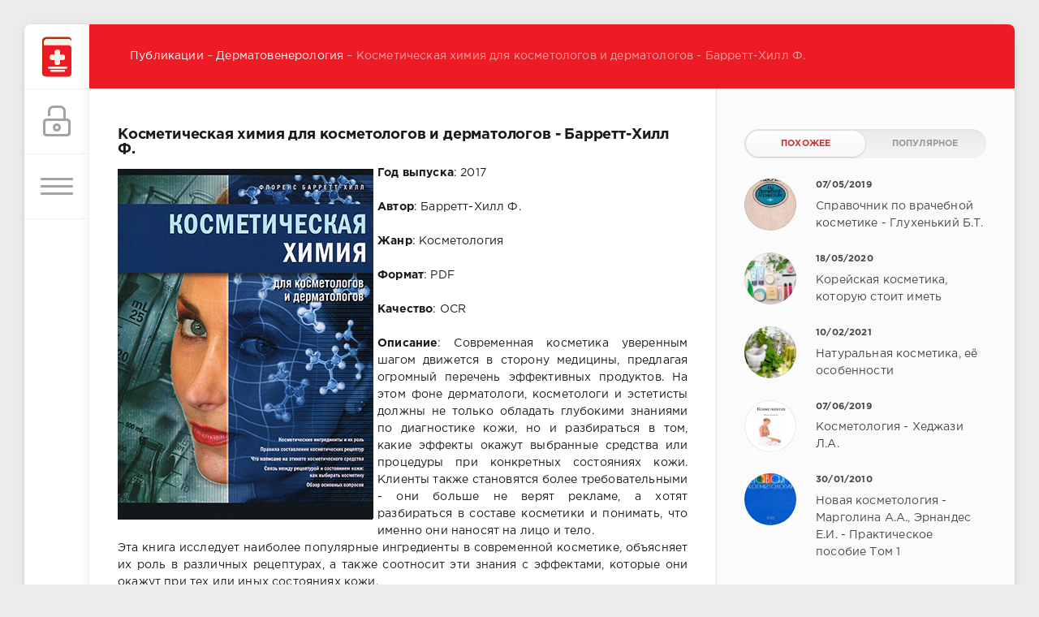

--- FILE ---
content_type: text/html; charset=utf-8
request_url: https://booksmed.info/dermatovenerologiya/3467-kosmeticheskaja-himija-dlja-kosmetologov-i-dermatologov-barrett-hill-f.html
body_size: 13800
content:
<!DOCTYPE html>
<html lang="ru" itemscope itemtype="http://schema.org/WebPage">
<head>
	<title>Косметическая химия для косметологов и дерматологов - Барретт-Хилл Ф.</title>
<meta name="charset" content="utf-8">
<meta name="title" content="Косметическая химия для косметологов и дерматологов - Барретт-Хилл Ф.">
<meta name="description" content="Книга исследует наиболее популярные ингредиенты в современной косметике, объясняет их роль в различных рецептурах, а также соотносит эти знания с эффектами, которые они окажут при тех или иных состояниях кожи.">
<meta name="keywords" content="которые, также, какие, книги, состояниях, косметики, только, конкретных, медицины, книге, более, продуктов, наиболее, разбираться, эффекты, окажут, знаний, практике, многих, ингредиентов">
<meta name="generator" content="BooksMed (https://www.booksmed.com)">
<link rel="canonical" href="https://booksmed.info/dermatovenerologiya/3467-kosmeticheskaja-himija-dlja-kosmetologov-i-dermatologov-barrett-hill-f.html">
<link rel="search" type="application/opensearchdescription+xml" title="BooksMed — медицинская литература" href="https://booksmed.info/index.php?do=opensearch">
<meta property="twitter:title" content="Косметическая химия для косметологов и дерматологов - Барретт-Хилл Ф.">
<meta property="twitter:url" content="https://booksmed.info/dermatovenerologiya/3467-kosmeticheskaja-himija-dlja-kosmetologov-i-dermatologov-barrett-hill-f.html">
<meta property="twitter:card" content="summary_large_image">
<meta property="twitter:image" content="https://booksmed.info/uploads/posts/2019-04/1554929751_3319.jpg">
<meta property="twitter:description" content="Год выпуска: 2017 Автор: Барретт-Хилл Ф. Жанр: Косметология Формат: PDF Качество: OCR Описание: Современная косметика уверенным шагом движется в сторону медицины, предлагая огромный перечень эффективных продуктов. На этом фоне дерматологи, косметологи и эстетисты должны не только обладать">
<meta property="og:type" content="article">
<meta property="og:site_name" content="BooksMed — медицинская литература">
<meta property="og:title" content="Косметическая химия для косметологов и дерматологов - Барретт-Хилл Ф.">
<meta property="og:url" content="https://booksmed.info/dermatovenerologiya/3467-kosmeticheskaja-himija-dlja-kosmetologov-i-dermatologov-barrett-hill-f.html">
<meta property="og:image" content="https://booksmed.info/uploads/posts/2019-04/1554929751_3319.jpg">
<meta property="og:description" content="Год выпуска: 2017 Автор: Барретт-Хилл Ф. Жанр: Косметология Формат: PDF Качество: OCR Описание: Современная косметика уверенным шагом движется в сторону медицины, предлагая огромный перечень эффективных продуктов. На этом фоне дерматологи, косметологи и эстетисты должны не только обладать">
	
	<meta name="HandheldFriendly" content="true">
	<meta name="format-detection" content="telephone=no">
	<meta name="viewport" content="user-scalable=no, initial-scale=1.0, maximum-scale=1.0, width=device-width"> 
	<meta name="apple-mobile-web-app-capable" content="yes">
	<meta name="apple-mobile-web-app-status-bar-style" content="default">
	<link rel="shortcut icon" href="/templates/Books/images/favicon.svg" type="image/svg+xml" />
	<link rel="apple-touch-icon" href="/templates/Books/images/apple-touch-icon-60x60-precomposed.png">
	<link rel="apple-touch-icon" sizes="76x76" href="/templates/Books/images/apple-touch-icon-76x76-precomposed.png">
	<link rel="apple-touch-icon" sizes="120x120" href="/templates/Books/images/apple-touch-icon-120x120-precomposed.png">
	<link rel="apple-touch-icon" sizes="152x152" href="/templates/Books/images/apple-touch-icon-152x152-precomposed.png">
	<link href="/templates/Books/css/engine.css" type="text/css" rel="stylesheet">
	<link href="/templates/Books/css/styles.css" type="text/css" rel="stylesheet">
    </head>
<body>
	<div class="page">
		<div class="wrp">
			<div class="body">
				<!-- Левая колонка -->
				<div id="body_left">
					<div class="body_left_in">
					<!-- Шапка -->
					<header id="header">
						<!-- Логотип -->
                        <a href="/" class="logotype" title="На главную BooksMed"><img src="/templates/Books/images/logo-books4.svg" alt="Медицинская библиотека Booksmed" /></a>
						<!-- / Логотип -->
						<div class="loginpane">
	
	
	<a href="#" id="loginbtn" class="h_btn login">
		<svg class="icon n_ico icon-login"><use xlink:href="#icon-login"></use></svg>
		<svg class="icon m_ico icon-login_m"><use xlink:href="#icon-login_m"></use></svg>
		<span class="title_hide">Войти</span>
		<span class="icon_close">
			<i class="mt_1"></i><i class="mt_2"></i>
		</span>
	</a>
	<div id="login_drop" class="head_drop">
		<div class="hd_pad">
			<form class="login_form" method="post">
				<div class="soc_links">
					
					
					
					
					
					
				</div>
				<ul>
					<li class="form-group">
						<label for="login_name">E-Mail:</label>
						<input placeholder="E-Mail:" type="text" name="login_name" id="login_name" class="wide">
					</li>
					<li class="form-group">
						<label for="login_password">Пароль</label>
						<input placeholder="Пароль" type="password" name="login_password" id="login_password" class="wide">
					</li>
					<li>
						<button class="btn" onclick="submit();" type="submit" title="Войти">
							<b>Войти</b>
						</button>
					</li>
				</ul>
				<input name="login" type="hidden" id="login" value="submit">
				<div class="login_form__foot">
					<a class="right" href="https://booksmed.info/index.php?do=register"><b>Регистрация</b></a>
					<a href="https://booksmed.info/index.php?do=lostpassword">Забыли пароль?</a>
				</div>
			</form>
		</div>
	</div>
	
</div>
						<!-- Кнопка вызова меню -->
						<button class="h_btn" id="menubtn">
							<span class="menu_toggle">
								<i class="mt_1"></i><i class="mt_2"></i><i class="mt_3"></i>
							</span>
						</button>
						<!-- / Кнопка вызова меню -->
						
					</header>
					<!-- / Шапка -->
					</div>
					<!-- Кнопка "Наверх" -->
					<a href="/" id="upper"><svg class="icon icon-up"><use xlink:href="#icon-up"></use></svg></a>
					<!-- / Кнопка "Наверх" -->
					<div id="menu">
						<div class="greenmenu">
	<!-- Поиск -->
	<form id="q_search" method="post">
		<div class="q_search">
			<input id="story" name="story" placeholder="Поиск по сайту..." type="search">
			<button class="q_search_btn" type="submit" title="Найти"><svg class="icon icon-search"><use xlink:href="#icon-search"></use></svg><span class="title_hide">Найти</span></button>
		</div>
		<input type="hidden" name="do" value="search">
		<input type="hidden" name="subaction" value="search">
	</form>
	<!-- / Поиск -->
	<nav class="menu">
		<a href="/" title="Главная">Главная</a>
		<ul>
<li><a href="https://booksmed.info/news/">Новости</a>
	
	</li><li><a href="https://booksmed.info/akuwerstvo/">Акушерство</a>
	
	</li><li><a href="https://booksmed.info/allergologiya-immunologiya/">Аллергология и иммунология</a>
	
	</li><li><a href="https://booksmed.info/anatomiya/">Анатомия</a>
	
	</li><li><a href="https://booksmed.info/anasteziologiya/">Анестезиология и реаниматология</a>
	
	</li><li><a href="https://booksmed.info/biologiya/">Биология</a>
	
	</li><li><a href="https://booksmed.info/veterinariya/">Ветеринария</a>
	
	</li><li><a href="https://booksmed.info/vnutrennie-bolezni/">Внутренние болезни</a>
	
	</li><li><a href="https://booksmed.info/vostochnaya-medicina/">Восточная медицина</a>
	
	</li><li><a href="https://booksmed.info/gastroenterologiya/">Гастроэнтерология</a>
	
	</li><li><a href="https://booksmed.info/gematologiya/">Гематология</a>
	
	</li><li><a href="https://booksmed.info/gigiena/">Гигиена</a>
	
	</li><li><a href="https://booksmed.info/ginekologiya/">Гинекология</a>
	
	</li><li><a href="https://booksmed.info/gomeopatiya/">Гомеопатия</a>
	
	</li><li><a class="active" href="https://booksmed.info/dermatovenerologiya/">Дерматовенерология</a>
	
	</li><li><a href="https://booksmed.info/luchevaya-diagnostika/">Диагностика</a>
	
	</li><li><a href="https://booksmed.info/zdravooxranenie/">Здравоохранение</a>
	
	</li><li><a href="https://booksmed.info/infekcionnye-bolezni/">Инфекционные болезни</a>
	
	</li><li><a href="https://booksmed.info/kardiologiya/">Кардиология</a>
	
	</li><li><a href="https://booksmed.info/knigi-na-angliiskom/">Книги на английском</a>
	
	</li><li><a href="https://booksmed.info/lechebnaya-fizkultura/">Лечебная физкультура</a>
	
	</li><li><a href="https://booksmed.info/logopediya/">Логопедия</a>
	
	</li><li><a href="https://booksmed.info/massazh/">Массаж</a>
	
	</li><li><a href="https://booksmed.info/mikrobiologiya/">Микробиология</a>
	
	</li><li><a href="https://booksmed.info/narkologiya/">Наркология</a>
	
	</li><li><a href="https://booksmed.info/narodnaya-medicina/">Народная и нетрадиционная медицина</a>
	
	</li><li><a href="https://booksmed.info/nevrologiya/">Неврология</a>
	
	</li><li><a href="https://booksmed.info/nefrologiya/">Нефрология</a>
	
	</li><li><a href="https://booksmed.info/onkologiya/">Онкология</a>
	
	</li><li><a href="https://booksmed.info/ortopediya/">Ортопедия</a>
	
	</li><li><a href="https://booksmed.info/osteopatiya/">Остеопатия</a>
	
	</li><li><a href="https://booksmed.info/otorinolaringologiya/">Оториноларингология</a>
	
	</li><li><a href="https://booksmed.info/oftalmologiya/">Офтальмология</a>
	
	</li><li><a href="https://booksmed.info/patofiziologiya/">Патология</a>
	
	</li><li><a href="https://booksmed.info/pediatriya/">Педиатрия</a>
	
	</li><li><a href="https://booksmed.info/psixiatriya-psixologiya/">Психология-Психиатрия</a>
	
	</li><li><a href="https://booksmed.info/pulmonologiya/">Пульмонология</a>
	
	</li><li><a href="https://booksmed.info/revmatologiya/">Ревматология</a>
	
	</li><li><a href="https://booksmed.info/stomatologiya/">Стоматология</a>
	
	</li><li><a href="https://booksmed.info/sudebnaya-medicina/">Судебная медицина</a>
	
	</li><li><a href="https://booksmed.info/terapiya/">Терапия</a>
	
	</li><li><a href="https://booksmed.info/toksikologiya/">Токсикология</a>
	
	</li><li><a href="https://booksmed.info/travmatologiya/">Травматология</a>
	
	</li><li><a href="https://booksmed.info/urologiya/">Урология</a>
	
	</li><li><a href="https://booksmed.info/farmakologiya/">Фармакология</a>
	
	</li><li><a href="https://booksmed.info/fiziologiya/">Физиология</a>
	
	</li><li><a href="https://booksmed.info/fizioterapiya/">Физиотерапия</a>
	
	</li><li><a href="https://booksmed.info/ftiziatriya/">Фтизиатрия</a>
	
	</li><li><a href="https://booksmed.info/hirurgiya/">Хирургия</a>
	
	</li><li><a href="https://booksmed.info/endokrinologiya/">Эндокринология</a>
	
	</li><li><a href="https://booksmed.info/epidemiologiya/">Эпидемиология</a>
	
	</li>
</ul>
	</nav>
</div>
					</div>
				</div>
				<!-- / Левая колонка -->
				<div class="body_right">
					
					<!-- Карусель и новости -->
					<aside id="topside" class="structure">
						<div id="topside_left" class="str_left">
							
						</div>
						<div id="topside_right" class="str_right">
							<!-- Новые новости в рэндоме -->
							<div class="bignews">
								<div class="item">
	<a href="https://booksmed.info/narodnaya-medicina/3538-aloje-chistotel-kalanhoje-luchshie-recepty-narodnoj-mediciny-nikolaeva-jun.html" title="Алоэ, чистотел, каланхоэ:  лучшие рецепты народной медицины - Николаева Ю.Н.">
		<div class="item_cont">
			<b class="date"><time datetime="2019-06-26">26 июня</time></b>
			<span class="title">Алоэ, чистотел, каланхоэ:  лучшие рецепты народной медицины - Николаева Ю.Н.</span>
		</div>
		<div class="item_bg cover" style="background-image: url(https://booksmed.info/uploads/posts/2019-06/1561387731_3388.jpg)"></div>
	</a>
	
</div><div class="item">
	<a href="https://booksmed.info/knigi-na-angliiskom/3542-drugs-for-relapse-prevention-of-alcoholism-karl-spanagel-rainer-mann.html" title="Drugs for Relapse Prevention of Alcoholism - Karl Spanagel, Rainer Mann">
		<div class="item_cont">
			<b class="date"><time datetime="2019-06-26">26 июня</time></b>
			<span class="title">Drugs for Relapse Prevention of Alcoholism - Karl Spanagel, Rainer Mann</span>
		</div>
		<div class="item_bg cover" style="background-image: url(https://booksmed.info/uploads/posts/2019-06/1561499021_3392.jpg)"></div>
	</a>
	
</div>
							</div>
							<!-- / Новые новости в рэндоме -->
						</div>
					</aside>
					<!-- / Карусель и новости -->
                    
					
					<div id="breadcrumbs">
						<div class="speedbar"><div class="over"><a href="https://booksmed.info/">Публикации</a> – <a href="https://booksmed.info/dermatovenerologiya/">Дерматовенерология</a> – Косметическая химия для косметологов и дерматологов - Барретт-Хилл Ф.</div></div>
					</div>
					
					<div id="mainside" class="structure">
						<div class="str_left">
							
                    <div class="block story">
							
							
					</div>
							
							
							<main id="content">
							<article class="block story fullstory">
	
	<h1 class="h2 title">Косметическая химия для косметологов и дерматологов - Барретт-Хилл Ф.</h1>
	<div class="story_top ignore-select">
		
	</div>
	
	<div class="text">
		<b><img src="/uploads/posts/2019-04/1554929751_3319.jpg" class="fr-fic fr-dii fr-fil" alt="Косметическая химия для косметологов и дерматологов - Барретт-Хилл Ф.">Год выпуска</b>: 2017<br><br><b>Автор</b>: Барретт-Хилл Ф.<br><br><b>Жанр</b>: Косметология<br><br><b>Формат</b>: PDF<br><br><b>Качество</b>: OCR<br><br><div style="text-align:justify;"><b>Описание</b>: Современная косметика уверенным шагом движется в сторону медицины, предлагая огромный перечень эффективных продуктов. На этом фоне дерматологи, косметологи и эстетисты должны не только обладать глубокими знаниями по диагностике кожи, но и разбираться в том, какие эффекты окажут выбранные средства или процедуры при конкретных состояниях кожи. Клиенты также становятся более требовательными - они больше не верят рекламе, а хотят разбираться в составе косметики и понимать, что именно они наносят на лицо и тело.<br>Эта книга исследует наиболее популярные ингредиенты в современной косметике, объясняет их роль в различных рецептурах, а также соотносит эти знания с эффектами, которые они окажут при тех или иных состояниях кожи.<br>Здесь вы также найдете много информации о положительных свойствах, нежелательных эффектах и противопоказаниях для использования многих ингредиентов.<br>Книга предназначена для косметологов, дерматологов, физиотерапевтов, специалистов эстетической медицины, а также учащихся по специальности «Косметология».</div><hr><div style="text-align:justify;">Если вы читали предыдущую книгу - «Advanced Skin Analysis. Диагностика кожи в практике косметолога и дерматолога», то успешно усвоили и применяете на практике много полезной информации. Но в этой книге уместилась лишь часть знаний, которые помогут вам в ежедневной работе.</div><div style="text-align:justify;">Грамотный анализ состояния кожи является лишь стартом для успешного взаимодействия с пациентом - логичным его продолжением будет правильный выбор лечения. И чтобы это сделать, вам следует получить навык грамотного подбора химических веществ и активных ингредиентов косметики, которые необходимы для восстановления поврежденных клеток и тканей. Только правильный выбор приведет к назначению процедуры, способной удовлетворить как ваши ожидания, так и ожидания ваших пациентов.</div><div style="text-align:justify;">Но эта книга нужна не только для того, чтобы вы смогли составить терапевтическую программу, - она поможет выбрать новые линии по уходу за кожей. Часть этих знаний вы уже могли получить при чтении моей предыдущей книги, на которую я ссылаюсь теперь и буду делать это в дальнейшем. Вообще я настоятельно рекомендую прочесть в первую очередь «Advanced Skin Analysis. Диагностика кожи в практике косметолога и дерматолога», и лишь затем переходить к этой книге.</div><div style="text-align:justify;">Косметическая химия - не такая сложная для понимания тема, как может показаться на первый взгляд. Стоит лишь уяснить, что именно стимулирует и питает клетки кожи, обеспечивая эффективное функционирование всей «экосистемы». Не менее важным моментом является знание тех химических соединений, которые при определенных обстоятельствах могут оказывать негативное воздействие на кожу, - это позволит вам избежать многих проблем.</div><div style="text-align:justify;">Первая глава является основой и рассказывает о том, какие типы веществ входят в состав косметики. По структуре она отличается от других глав, и, если вы читали мою предыдущую книгу, то сразу заметите это. Но как только вы уясните базу, я вернусь к своему любимому (и, как мне кажется, максимально удобному) формату анализа соединений в зависимости от изменения Текстуры, Цвета и Секреции кожи.</div><div style="text-align:justify;">Важность базовых знаний в области косметической химии для современных косметологов и эстетистов становится все более очевидной. Это связано с тем, что производство средств для ухода за лицом и телом активно вторгается в область фармакологии, обеспечивая появление крайне эффективных продуктов, таких как <a class="fr-strong fr-text-blue" href="https://magbeauty.ru/gehwol" target="_blank" rel="noopener external">gehwol косметика и средства для ног</a> от официального поставщика.</div><div style="text-align:justify;">Наряду с требованиями к наличию профессиональных навыков диагностики состояния кожи, специалистам нужно с точностью знать, какие эффекты от продуктов и процедур будут проявляться на конкретных состояниях кожи.</div><div style="text-align:justify;">Истинные вопросы косметической химии касаются не только составов уходовых средств, но и того, какие химические явления происходят внутри и вокруг различных клеток в коже, и как химические вещества в составе косметики взаимодействуют с собственными системами кожи.</div><div style="text-align:justify;">В этой книге мы рассмотрим ингредиенты, которые чаще всего встречаются в современной косметике, выясним механизмы их действия и роли, которые они выполняют в тех или иных составах. Мы определим соответствующие химические реакции, которые происходят в клетках и системах кожи, найдем связь между ними и различными ингредиентами, а также узнаем, какие эффекты они могут оказать при конкретных состояниях кожи. Составы косметических средств зачастую сложны, но для этой книги я постараюсь упростить структуру композиций, рассматривая лишь те аспекты, которые относятся непосредственно к косметологии и эстетической медицине (то есть имеют для вас основное значение).</div><div style="text-align:justify;">В рамках одной книги невозможно рассмотреть абсолютно все состояния кожи, поэтому я буду концентрироваться на наиболее часто встречающихся моментах в практической деятельности и тех химических веществах, с которыми вы обычно сталкиваетесь. При этом я постараюсь избегать спорных вопросов, мифов и «истин от гуру», которые на самом деле никто не проверял.</div><div style="text-align:justify;">Содержащаяся в этой книге информация была получена из научных трудов и официальной косметической литературы США, Европы и Австралии. Она представляет собой наиболее актуальные данные на момент написания (2009 г. — Примеч. ред.), но я признаю, что более поздние разработки, возможно, избежали моего внимания.</div><div style="text-align:justify;">Под занавес вступления я хотела бы выразить особую благодарность своему мужу Ральфу за его неизменную поддержку и веру в меня, не говоря уже о фантастических иллюстрациях для книги, которые он создал. Я также хотела бы поблагодарить своих наставников, партнеров и коллег по всему миру, которые нашли время, чтобы вычитать и предоставить отзывы по содержанию книги. Отдельное спасибо Энн Бернс и Рейке Робертс из Австралии, Александре Жан и из США, доктору Лансу Сеттерфилду и Рене Сербон из Канады, а также Рут Минолетги, Никки Каро и Донне Гершинсон из Англии - все они внесли неоценимый вклад в создание этой книги.</div><br><b><span style="color:rgb(184,49,47);">скачать книгу:</span></b> <!--dle_leech_begin--><a href="https://booksmed.info/index.php?do=go&amp;url=aHR0cHM6Ly9ib29rc21lZC5pbmZvL3VwbG9hZHMvZmlsZXM4NzFhc1cyMi8zMzE5LnJhcg%3D%3D">«Косметическая химия для косметологов и дерматологов»</a><!--dle_leech_end-->
		
		
	</div>
	<div class="category grey">
		<svg class="icon icon-cat"><use xlink:href="#icon-cat"></use></svg>
		Дерматовенерология
	</div>
	<div class="story_tools ignore-select">
		<div class="story_tools_in">
        <!-- Ya.Share -->
		<!-- / Ya.Share -->
		
			<div class="rate">
				
				
				<div class="rate_like" title="Мне нравится">
				<a href="#" onclick="doRate('plus', '3467'); return false;" >
					<svg class="icon icon-like"><use xlink:href="#icon-like"></use></svg>
					<span id="ratig-layer-3467"><span class="ratingtypeplus" >13</span></span>
				</a>
				</div>
				
				
				
			</div>
		
		</div>
		<ul class="meta grey">
			<li class="meta_author" title="Автор">
				<svg class="icon icon-author"><use xlink:href="#icon-author"></use></svg>Баярма Жаргалова
			</li>
			<li class="meta_coms" title="Комментариев: 1"><a id="dle-comm-link" href="https://booksmed.info/dermatovenerologiya/3467-kosmeticheskaja-himija-dlja-kosmetologov-i-dermatologov-barrett-hill-f.html#comment"><svg class="icon icon-coms"><use xlink:href="#icon-coms"></use></svg>1</a></li>
		</ul>
	</div>
</article>

<!-- Рекламные материалы -->
<div class="block ignore-select">
	<div class="banner">
        
	</div>
</div>
<!-- / Рекламные материалы -->

<div class="block">
    
    <h3>Вас заинтересуют так же следующие публикации</h3>
    <ul>
        <li><a href="https://booksmed.info/dermatovenerologiya/3407-kosmetologija-novejshij-spravochnik-danilov-si.html">Косметология - Новейший справочник - Данилов С.И.</a></li><li><a href="https://booksmed.info/dermatovenerologiya/3406-sestrinskoe-delo-v-kosmetologii-kostjukova-jeo.html">Сестринское дело в косметологии - Костюкова Э.О.</a></li><li><a href="https://booksmed.info/dermatovenerologiya/3287-atopicheskiy-dermatit-novye-podhody-k-profilaktike-i-naruzhnoy-terapii-sergeev-yuv.html">Атопический дерматит: новые подходы к профилактике и наружной терапии - Сергеев Ю.В.</a></li><li><a href="https://booksmed.info/dermatovenerologiya/3221-kozhnye-i-venericheskie-bolezni-kulaga-vv.html">Кожные и венерические болезни - Кулага В.В.</a></li><li><a href="https://booksmed.info/dermatovenerologiya/2892-kozhnye-i-venericheskie-bolezni-monahov-spravochnik.html">Кожные и венерические болезни - Монахов К.Н. - Справочник</a></li>
    </ul>


</div>
<div class="comments ignore-select">
	
	<div class="comments_box">
		<div class="comments_box_in">
			<h4 class="title">Комментариев <span class="green">1</span></h4>
			<div class="com_list">
				<form method="post" name="dlemasscomments" id="dlemasscomments"><div id="dle-comments-list">

<div id="dle-ajax-comments"></div>
<div id="comment"></div><ol class="comments-tree-list"><li id="comments-tree-item-12252" class="comments-tree-item" ><div id='comment-id-12252'><div class="comment" id="1">
	
	<span class="status offline">Офлайн</span>
	<div class="com_info">
		<div class="avatar">
			<span class="cover" style="background-image: url(/templates/Books/dleimages/noavatar.png);">Колодзінська</span>
		</div>
		<div class="com_user">
			<b class="name"><a href="mailto:kolodzinskalilia9@gmail.com">Колодзінська</a></b>
			<span class="grey date">29 августа 2021 18:33</span>
		</div>
		
		<div class="rate">
			
			
			<div class="rate_like">
			<a href="#" onclick="doCommentsRate('plus', '12252'); return false;" >
				<svg class="icon icon-like"><use xlink:href="#icon-like"></use></svg>
				<span id="comments-ratig-layer-12252"><span class="ratingtypeplus" >1</span></span>
			</a>
			</div>
			
			
			
		</div>
		
	</div>
	<div class="com_content">
		
		<div class="text"><div id='comm-id-12252'>Ціна книги?</div></div>
		
	</div>
	<div class="com_tools">
	
		<div class="com_tools_links grey">
			<a onmouseover="dle_copy_quote('Колодзінська'); return false;" onclick="dle_ins('12252'); return false;" href="#"><svg class="icon icon-reply"><use xlink:href="#icon-reply"></use></svg><span>Цитировать</span></a>
			 
			<a onclick="dle_reply('12252', '0', '2'); return false;" href="#"><svg class="icon icon-reply"><use xlink:href="#icon-reply"></use></svg><span>Ответить</span></a>
			
			<a href="javascript:AddComplaint('12252', 'comments')"><svg class="icon icon-compl"><use xlink:href="#icon-compl"></use></svg><span>Жалоба</span></a>
			
		</div>
	</div>
</div></div></li></ol></div></form>

			</div>
			<!--dlenavigationcomments-->
		</div>
	</div>
	
	
	<form  method="post" name="dle-comments-form" id="dle-comments-form" ><div id="addcomment" class="block">
	<h4 class="title">Добавить комментарий</h4>
	<div class="box_in">
		<ul class="ui-form">
		
			<li class="form-group combo">
				<div class="combo_field"><input placeholder="Ваше имя" type="text" name="name" id="name" class="wide" required></div>
				<div class="combo_field"><input placeholder="Ваш e-mail" type="email" name="mail" id="mail" class="wide"></div>
			</li>
		
			<li id="comment-editor"><script>
	var text_upload = "Загрузка файлов и изображений на сервер";
	var dle_quote_title  = "Цитата:";
</script>
<div class="wseditor"><textarea id="comments" name="comments" rows="10" cols="50" class="ajaxwysiwygeditor"></textarea></div></li>    
		
		
		</ul>
		<div class="form_submit">
		
			<div class="c-capcha">
				<a onclick="reload(); return false;" title="Кликните на изображение чтобы обновить код, если он неразборчив" href="#"><span id="dle-captcha"><img src="/engine/modules/antibot/antibot.php" alt="Кликните на изображение чтобы обновить код, если он неразборчив" width="160" height="80"></span></a>
				<input placeholder="Повторите код" title="Введите код указанный на картинке" type="text" name="sec_code" id="sec_code" required>
			</div>
		
			<button class="btn" type="submit" name="submit" title="Отправить комментарий"><b>Отправить</b></button>
		</div>
	</div>
</div>
		<input type="hidden" name="subaction" value="addcomment">
		<input type="hidden" name="post_id" id="post_id" value="3467"><input type="hidden" name="user_hash" value="3fb96fb33f1d1aec980a93e7d6557e8758e88100"></form>
</div>
							</main>
							
						</div>
						<aside class="str_right" id="rightside">
	<!-- Популярные, похожие, обсуждаемые -->
	<div class="block">
		<ul class="block_tabs">
			
			<li class="active">
				<a title="Обсуждаемое" href="#news_rel" aria-controls="news_rel" data-toggle="tab">
					Похожее
				</a>
			</li>
			
			<li>
				<a title="Популярное" href="#news_top" aria-controls="news_top" data-toggle="tab">
					Популярное
				</a>
			</li>
			
		</ul>
		<div class="tab-content">
			
			<div class="tab-pane active" id="news_rel"><div class="story_line">
	<a href="https://booksmed.info/dermatovenerologiya/3495-spravochnik-po-vrachebnoj-kosmetike-gluhenkij-bt.html" title="Справочник по врачебной косметике - Глухенький Б.Т.">
		<i class="image cover" style="background-image: url(https://booksmed.info/uploads/posts/2019-05/1557497897_3346.jpg)"></i>
		<div>
			<b class="date"><time datetime="2019-05-07">07/05/2019</time></b>
			<span class="title">Справочник по врачебной косметике - Глухенький Б.Т.</span>
		</div>
	</a>
</div><div class="story_line">
	<a href="https://booksmed.info/dermatovenerologiya/3760-korejskaja-kosmetika-kotoruju-stoit-imet.html" title="Корейская косметика, которую стоит иметь">
		<i class="image cover" style="background-image: url(https://booksmed.info/uploads/posts/2020-05/1590017517_korean-cosmetics.jpg)"></i>
		<div>
			<b class="date"><time datetime="2020-05-18">18/05/2020</time></b>
			<span class="title">Корейская косметика, которую стоит иметь</span>
		</div>
	</a>
</div><div class="story_line">
	<a href="https://booksmed.info/dermatovenerologiya/3957-naturalnaja-kosmetika-ee-osobennosti.html" title="Натуральная косметика, её особенности">
		<i class="image cover" style="background-image: url(https://booksmed.info/uploads/posts/2021-02/1613127262_naturalnaya-kosmetika.webp)"></i>
		<div>
			<b class="date"><time datetime="2021-02-10">10/02/2021</time></b>
			<span class="title">Натуральная косметика, её особенности</span>
		</div>
	</a>
</div><div class="story_line">
	<a href="https://booksmed.info/dermatovenerologiya/3527-kosmetologija-hedzhazi-la.html" title="Косметология - Хеджази Л.А.">
		<i class="image cover" style="background-image: url(https://booksmed.info/uploads/posts/2019-06/1559890589_3377.jpg)"></i>
		<div>
			<b class="date"><time datetime="2019-06-07">07/06/2019</time></b>
			<span class="title">Косметология - Хеджази Л.А.</span>
		</div>
	</a>
</div><div class="story_line">
	<a href="https://booksmed.info/dermatovenerologiya/753-novaya-kosmetologiya-margolina-yernandes.html" title="Новая косметология - Марголина А.А., Эрнандес Е.И. - Практическое пособие Том 1">
		<i class="image cover" style="background-image: url(https://booksmed.info/uploads/fotos/0727.jpg)"></i>
		<div>
			<b class="date"><time datetime="2010-01-30">30/01/2010</time></b>
			<span class="title">Новая косметология - Марголина А.А., Эрнандес Е.И. - Практическое пособие Том 1</span>
		</div>
	</a>
</div></div>
			
			<div class="tab-pane" id="news_top"><div class="story_line">
	<a href="https://booksmed.info/biologiya/846-gistologiya-afanasev-yurina-uchebnik.html" title="Гистология, цитология и эмбриология - Афанасьев Ю.И.">
		<i class="image cover" style="background-image: url(https://booksmed.info/uploads/fotos/0816.jpg)"></i>
		<div>
			<b class="date"><time datetime="2010-03-01">01/03/2010</time></b>
			<span class="title">Гистология, цитология и эмбриология - Афанасьев Ю.И.</span>
		</div>
	</a>
</div><div class="story_line">
	<a href="https://booksmed.info/akuwerstvo/28-akusherstvo-uchebnik-gm-saveleva-vi-kulakov.html" title="Акушерство - учебник - Г.М. Савельева, В.И. Кулаков, А.Н.Стрижаков">
		<i class="image cover" style="background-image: url(https://booksmed.info/uploads/fotos/0019.jpg)"></i>
		<div>
			<b class="date"><time datetime="2009-05-30">30/05/2009</time></b>
			<span class="title">Акушерство - учебник - Г.М. Савельева, В.И. Кулаков, А.Н.Стрижаков</span>
		</div>
	</a>
</div><div class="story_line">
	<a href="https://booksmed.info/hirurgiya/168-xirurgicheskie-bolezni-kuzin-uchebnik.html" title="Хирургические болезни - Кузин М. И. - Учебник">
		<i class="image cover" style="background-image: url(https://booksmed.info/uploads/fotos/0159.jpg)"></i>
		<div>
			<b class="date"><time datetime="2009-08-15">15/08/2009</time></b>
			<span class="title">Хирургические болезни - Кузин М. И. - Учебник</span>
		</div>
	</a>
</div><div class="story_line">
	<a href="https://booksmed.info/mikrobiologiya/165-medicinskaya-mikrobiologiya-pozdeev-uchebnik.html" title="Медицинская микробиология - Поздеев О.К. - Учебник">
		<i class="image cover" style="background-image: url(https://booksmed.info/uploads/fotos/0156.jpg)"></i>
		<div>
			<b class="date"><time datetime="2009-08-12">12/08/2009</time></b>
			<span class="title">Медицинская микробиология - Поздеев О.К. - Учебник</span>
		</div>
	</a>
</div><div class="story_line">
	<a href="https://booksmed.info/biologiya/1630-gistologiya-citologiya-i-yembriologiya-kuznecov-uchebnik.html" title="Гистология, цитология и эмбриология - Кузнецов С.Л. - Учебник">
		<i class="image cover" style="background-image: url(https://booksmed.info/uploads/fotos/1522.jpg)"></i>
		<div>
			<b class="date"><time datetime="2011-03-22">22/03/2011</time></b>
			<span class="title">Гистология, цитология и эмбриология - Кузнецов С.Л. - Учебник</span>
		</div>
	</a>
</div></div>
			
		</div>
	</div>
	<!-- / Популярные, похожие, обсуждаемые -->
	<div class="block_sep"></div>
	
	<!-- Архив и Календарь -->
    
	<!-- / Архив и Календарь -->
    <!-- Баннер 300X500 -->
    
    
	<div class="block">
		<div class="banner">
			
		</div>
	</div>
    
    
    <!-- / Баннер 300X500 -->
</aside>
						<div class="rightside_bg"></div>
					</div>
					<footer id="footer">
						<ul class="foot_menu">
	<li>
		<strong>Пользователю</strong>
		<div class="collapse" id="fmenu_1">
                <a href="/rules.html">Правила сайта</a>
            	<a href="/confidential.html" title="Политика сайта">Политика конфиденциальности</a>
		</div>
	</li>
	<li>
		<strong>Правообладателям</strong>
		<div class="collapse" id="fmenu_2">
				<a href="/pravoobladatelyam.html">Памятка</a>
		</div>
	</li>
	<li>
		<strong>Контакты</strong>
		<div class="collapse" id="fmenu_3">
				<a href="/index.php?do=feedback">Обратная связь</a>
		</div>
	</li>
</ul>
                        <div class="footer grey">
	<!-- Копирайт -->
	<div class="copyright">
        Copyright © 2009–2022 Медицинская литература – библиотека BooksMed
	</div>
	<!-- / Копирайт -->
</div>
					</footer>
				</div>
			</div>
		</div>
	</div>
	<script>
<!--
var dle_root       = '/';
var dle_admin      = '';
var dle_login_hash = '3fb96fb33f1d1aec980a93e7d6557e8758e88100';
var dle_group      = 5;
var dle_skin       = 'Books';
var dle_wysiwyg    = '1';
var quick_wysiwyg  = '1';
var dle_min_search = '4';
var dle_act_lang   = ["Да", "Нет", "Ввод", "Отмена", "Сохранить", "Удалить", "Загрузка. Пожалуйста, подождите..."];
var menu_short     = 'Быстрое редактирование';
var menu_full      = 'Полное редактирование';
var menu_profile   = 'Просмотр профиля';
var menu_send      = 'Отправить сообщение';
var menu_uedit     = 'Админцентр';
var dle_info       = 'Информация';
var dle_confirm    = 'Подтверждение';
var dle_prompt     = 'Ввод информации';
var dle_req_field  = ["Заполните поле с именем", "Заполните поле с сообщением", "Заполните поле с темой сообщения"];
var dle_del_agree  = 'Вы действительно хотите удалить? Данное действие невозможно будет отменить';
var dle_spam_agree = 'Вы действительно хотите отметить пользователя как спамера? Это приведёт к удалению всех его комментариев';
var dle_c_title    = 'Отправка жалобы';
var dle_complaint  = 'Укажите текст Вашей жалобы для администрации:';
var dle_mail       = 'Ваш e-mail:';
var dle_big_text   = 'Выделен слишком большой участок текста.';
var dle_orfo_title = 'Укажите комментарий для администрации к найденной ошибке на странице:';
var dle_p_send     = 'Отправить';
var dle_p_send_ok  = 'Уведомление успешно отправлено';
var dle_save_ok    = 'Изменения успешно сохранены. Обновить страницу?';
var dle_reply_title= 'Ответ на комментарий';
var dle_tree_comm  = '1';
var dle_del_news   = 'Удалить статью';
var dle_sub_agree  = 'Вы действительно хотите подписаться на комментарии к данной публикации?';
var dle_captcha_type  = '0';
var dle_share_interesting  = ["Поделиться ссылкой на выделенный текст", "Twitter", "Facebook", "Вконтакте", "Прямая ссылка:", "Нажмите правой клавишей мыши и выберите «Копировать ссылку»"];
var DLEPlayerLang     = {prev: 'Предыдущий',next: 'Следующий',play: 'Воспроизвести',pause: 'Пауза',mute: 'Выключить звук', unmute: 'Включить звук', settings: 'Настройки', enterFullscreen: 'На полный экран', exitFullscreen: 'Выключить полноэкранный режим', speed: 'Скорость', normal: 'Обычная', quality: 'Качество', pip: 'Режим PiP'};
var allow_dle_delete_news   = false;

jQuery(function($){

      $('#comments').froalaEditor({
        dle_root: dle_root,
        dle_upload_area : "comments",
        dle_upload_user : "",
        dle_upload_news : "0",
        width: '100%',
        height: '220',
        language: 'ru',

		htmlAllowedTags: ['div', 'span', 'p', 'br', 'strong', 'em', 'ul', 'li', 'ol', 'b', 'u', 'i', 's', 'a', 'img', 'hr'],
		htmlAllowedAttrs: ['class', 'href', 'alt', 'src', 'style', 'target'],
		pastePlain: true,
        imagePaste: false,
        listAdvancedTypes: false,
        imageUpload: false,
		videoInsertButtons: ['videoBack', '|', 'videoByURL'],
		quickInsertEnabled: false,

        toolbarButtonsXS: ['bold', 'italic', 'underline', 'strikeThrough', '|', 'align', 'formatOL', 'formatUL', '|',  'emoticons', '|', 'dlehide', 'dlequote', 'dlespoiler'],

        toolbarButtonsSM: ['bold', 'italic', 'underline', 'strikeThrough', '|', 'align', 'formatOL', 'formatUL', '|',  'emoticons', '|', 'dlehide', 'dlequote', 'dlespoiler'],

        toolbarButtonsMD: ['bold', 'italic', 'underline', 'strikeThrough', '|', 'align', 'formatOL', 'formatUL', '|',  'emoticons', '|', 'dlehide', 'dlequote', 'dlespoiler'],

        toolbarButtons: ['bold', 'italic', 'underline', 'strikeThrough', '|', 'align', 'formatOL', 'formatUL', '|',  'emoticons', '|', 'dlehide', 'dlequote', 'dlespoiler']

      }).on('froalaEditor.image.inserted froalaEditor.image.replaced', function (e, editor, $img, response) {

			if( response ) {

			    response = JSON.parse(response);

			    $img.removeAttr("data-returnbox").removeAttr("data-success").removeAttr("data-xfvalue").removeAttr("data-flink");

				if(response.flink) {
				  if($img.parent().hasClass("highslide")) {

					$img.parent().attr('href', response.flink);

				  } else {

					$img.wrap( '<a href="'+response.flink+'" class="highslide"></a>' );

				  }
				}

			}

		});

$('#dle-comments-form').submit(function() {
	doAddComments();
	return false;
});
});
//-->
</script>
<link href="/engine/classes/min/index.php?f=engine/editor/jscripts/froala/fonts/font-awesome.css,engine/editor/jscripts/froala/css/editor.css,engine/editor/css/default.css&amp;v=32de1" rel="stylesheet" type="text/css">
<script src="/engine/classes/min/index.php?g=general&amp;v=32de1"></script>
<script src="/engine/classes/min/index.php?f=engine/classes/js/jqueryui.js,engine/classes/js/dle_js.js,engine/skins/codemirror/js/code.js,engine/editor/jscripts/froala/editor.js,engine/editor/jscripts/froala/languages/ru.js&amp;v=32de1" defer></script>
<script type="application/ld+json">{"@context":"https://schema.org","@graph":[{"@type":"Article","@context":"https://schema.org/","publisher":{"@type":"Organization","name":"Библиотека BooksMed","logo":{"@type":"ImageObject","url":"https://booksmed.info/favicon.ico"}},"name":"Косметическая химия для косметологов и дерматологов - Барретт-Хилл Ф.","headline":"Косметическая химия для косметологов и дерматологов - Барретт-Хилл Ф.","mainEntityOfPage":{"@type":"WebPage","@id":"https://booksmed.info/dermatovenerologiya/3467-kosmeticheskaja-himija-dlja-kosmetologov-i-dermatologov-barrett-hill-f.html"},"datePublished":"2019-04-10T00:51:01+03:00","author":{"@type":"Person","name":"Баярма Жаргалова","url":"https://booksmed.info/user/%D0%91%D0%B0%D1%8F%D1%80%D0%BC%D0%B0+%D0%96%D0%B0%D1%80%D0%B3%D0%B0%D0%BB%D0%BE%D0%B2%D0%B0/"},"image":["https://booksmed.info/uploads/posts/2019-04/1554929751_3319.jpg"],"description":"Год выпуска: 2017 Автор: Барретт-Хилл Ф. Жанр: Косметология Формат: PDF Качество: OCR Описание: Современная косметика уверенным шагом движется в сторону медицины, предлагая огромный перечень эффективных продуктов. На этом фоне дерматологи, косметологи и эстетисты должны не только обладать"},{"@type":"BreadcrumbList","@context":"https://schema.org/","itemListElement":[{"@type":"ListItem","position":1,"item":{"@id":"https://booksmed.info/","name":"Публикации"}},{"@type":"ListItem","position":2,"item":{"@id":"https://booksmed.info/dermatovenerologiya/","name":"Дерматовенерология"}},{"@type":"ListItem","position":3,"item":{"@id":"https://booksmed.info/dermatovenerologiya/3467-kosmeticheskaja-himija-dlja-kosmetologov-i-dermatologov-barrett-hill-f.html","name":"Косметическая химия для косметологов и дерматологов - Барретт-Хилл Ф."}}]}]}</script>
	<script src="/templates/Books/js/lib.js"></script>
	<script src="/templates/Books/js/svgxuse.min.js"></script>
<script async src="/templates/Books/js/copy.js"></script>
	<script>
		jQuery(function($){
			$.get("/templates/Books/images/sprite.svg", function(data) {
			  var div = document.createElement("div");
			  div.innerHTML = new XMLSerializer().serializeToString(data.documentElement);
			  document.body.insertBefore(div, document.body.childNodes[0]);
			});
		});
	</script>
<!-- Google tag (gtag.js) -->
<script async src="https://www.googletagmanager.com/gtag/js?id=G-CKGFZ2J0TB"></script>
<script>
  window.dataLayer = window.dataLayer || [];
  function gtag(){dataLayer.push(arguments);}
  gtag('js', new Date());

  gtag('config', 'G-CKGFZ2J0TB');
</script>
<script>$('.hidden-link').replaceWith(function(){return'<a href="'+$(this).data('link')+'">'+$(this).html()+'</a>';})</script>
</body>
</html>

--- FILE ---
content_type: image/svg+xml
request_url: https://booksmed.info/templates/Books/images/logo-books4.svg
body_size: 414
content:
<?xml version="1.0" encoding="utf-8"?>
<!-- Generator: Adobe Illustrator 25.2.0, SVG Export Plug-In . SVG Version: 6.00 Build 0)  -->
<svg version="1.1" id="Слой_1" xmlns="http://www.w3.org/2000/svg" xmlns:xlink="http://www.w3.org/1999/xlink" x="0px" y="0px"
	 viewBox="0 0 40 40" style="enable-background:new 0 0 40 40;" xml:space="preserve">
<style type="text/css">
	.st0{fill:#BF2B00;}
	.st1{fill:#F7F1E6;}
	.st2{fill:#ED1C24;}
</style>
<g>
	<path class="st0" d="M27.11,7.81H13.45C12.4,7.81,11,8.73,11,9.67c0,0,0,19.02,0,20.5s1.4,2.03,2.45,2.03h0.46
		c-1.01,0-1.65-0.76-1.65-1.69l-0.07-17.62c0,0-0.12,0-0.12,0v-2.09c0-0.93,0.82-1.69,1.84-1.69h13.26c1.01,0,1.84,0.76,1.84,1.69
		V9.5C29,8.56,28.15,7.81,27.11,7.81z"/>
	<path class="st1" d="M27.16,9.1H13.9c-1.01,0-1.84,0.76-1.84,1.69v2.09c0.06,0,0.86,0,1.84,0h13.26c1.01,0,1.84,0.76,1.84,1.69
		v-3.78C29,9.86,28.18,9.1,27.16,9.1z"/>
	<path class="st2" d="M27.16,12.88H13.9c-0.97,0-1.77,0-1.84,0c0,0,0,0,0,0l0,17.62c0,0.93,0.82,1.69,1.84,1.69h12.69h0.57
		c1.01,0,1.84-0.76,1.84-1.69v-4.59v-1.29V14.57C29,13.64,28.18,12.88,27.16,12.88z M15.71,19.91c0-0.66,0.53-1.19,1.19-1.19h1.88
		v-1.88c0-0.66,0.53-1.19,1.19-1.19h0.11h0.69c0.66,0,1.19,0.53,1.19,1.19v1.88h1.88c0.66,0,1.19,0.53,1.19,1.19v0.79
		c0,0.66-0.53,1.19-1.19,1.19h-1.88v1.88c0,0.66-0.53,1.19-1.19,1.19h-0.69h-0.11c-0.66,0-1.19-0.53-1.19-1.19v-1.88h-1.88
		c-0.66,0-1.19-0.53-1.19-1.19L15.71,19.91L15.71,19.91z M15.23,26.11h10.6c0.34,0,0.62,0.24,0.62,0.54s-0.28,0.54-0.62,0.54h-10.6
		c-0.34,0-0.62-0.24-0.62-0.54S14.89,26.11,15.23,26.11z M24.4,29.17h-7.73c-0.34,0-0.62-0.24-0.62-0.54s0.28-0.54,0.62-0.54h7.73
		c0.34,0,0.62,0.24,0.62,0.54S24.74,29.17,24.4,29.17z"/>
	<path class="st1" d="M16.89,21.89h1.88v1.88c0,0.66,0.53,1.19,1.19,1.19h0.11h0.69c0.66,0,1.19-0.53,1.19-1.19v-1.88h1.88
		c0.66,0,1.19-0.53,1.19-1.19v-0.79c0-0.66-0.53-1.19-1.19-1.19h-1.88v-1.88c0-0.66-0.53-1.19-1.19-1.19h-0.69h-0.11
		c-0.66,0-1.19,0.53-1.19,1.19v1.88h-1.88c-0.66,0-1.19,0.53-1.19,1.19v0.79C15.71,21.35,16.24,21.89,16.89,21.89z"/>
	<path class="st1" d="M15.23,27.19h10.6c0.34,0,0.62-0.24,0.62-0.54s-0.28-0.54-0.62-0.54h-10.6c-0.34,0-0.62,0.24-0.62,0.54
		S14.89,27.19,15.23,27.19z"/>
	<path class="st1" d="M24.4,28.08h-7.73c-0.34,0-0.62,0.24-0.62,0.54s0.28,0.54,0.62,0.54h7.73c0.34,0,0.62-0.24,0.62-0.54
		S24.74,28.08,24.4,28.08z"/>
</g>
</svg>
